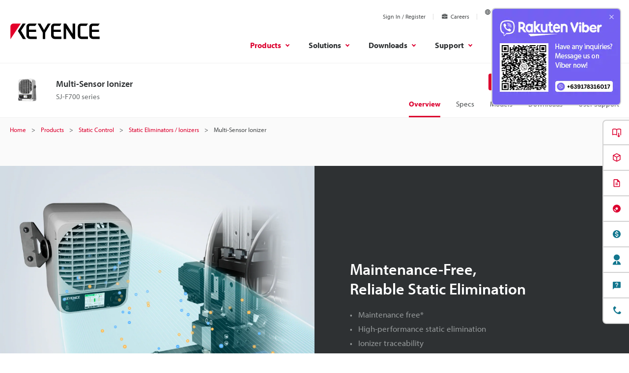

--- FILE ---
content_type: text/html;charset=utf-8
request_url: https://www.keyence.com.ph/data/deqwas-assets-recommend2021.jsp
body_size: 1789
content:
























<div class="prd-utility-marginBottom-9"></div>
<h2 class="prd-utility-heading-3 prd-smallScreen-marginBottom-4 prd-largeScreen-marginBottom-7">Related Downloads</h2>
<div class="prd-cardSlider of-download" data-controller="horizontal-scroll-state scroll-to-coord" data-action="resize@window->horizontal-scroll-state#setOverflowing" data-horizontal-scroll-state-overflowing-class="is-overflowing" data-horizontal-scroll-state-has-scrolled-class="is-hasScrolled">
<ul class="prd-cardSlider-reel prd-utility-focusRing" tabindex="0" role="list" data-controller="draggable-scrollable-container" data-action=" scroll->horizontal-scroll-state#setScrolled mousedown->draggable-scrollable-container#startDragging mouseup@document->draggable-scrollable-container#stopDragging mousemove@document->draggable-scrollable-container#updatePointer click->draggable-scrollable-container#preventDefault" data-horizontal-scroll-state-target="container" data-scroll-to-coord-target="container">

<li class="prd-cardSlider-reelItem">
<div class="prd-downloadCardMinimal">
<p class="prd-downloadCardMinimal-imageWrapper prd-smallScreen-marginBottom-6 prd-largeScreen-marginBottom-7">
<span class="prd-downloadImageStage" data-controller="download-image-stage">
<span class="prd-downloadImageStage-renderer of-primary" data-download-image-stage-target="renderer">
<img class="prd-downloadImageStage-image" src="/img/asset/AS_148639_L.jpg" width="450" height="450" alt="" decoding="async" data-download-image-stage-target="image" loading="lazy">
</span>
<span class="prd-downloadImageStage-overlay" data-download-image-stage-target="overlay"></span>
</span>
</p>
<p class="prd-utility-heading-4 prd-utility-marginBottom-2">

<a class="prd-downloadCardMinimal-titleLink" href="/download/download/confirmation/?dlAssetId=AS_148639&deqwas_inflow=QGRzcDUwOms1LVRRMHVHWmt5VGVHM0Zsa3k4NUE6aXRlbTRkb2Nfdmlldzo6V1NfMTU3MTQ5OjFR&ad_local=recoassetbottom&wl=1">


<span class="prd-downloadCardMinimal-titleLinkLabel">SJ-F700 Series Static eliminator requiring no maint...</span><span class="prd-inlineLinkChevron" aria-hidden="true"></span>
</a>
</p>
<p class="prd-utility-body-extraSmall prd-utility-color-gray prd-utility-marginBottom-5">PDF: 2.61MB / English (Worldwide)</p>
<p class="prd-utility-marginTop-auto prd-utility-marginBottom-0">
<a class="prd-button of-primary prd-utility-body-small prd-utility-focusRing">
<span class="prd-button-label">Download</span>
<svg class="prd-button-icon" viewBox="0 0 30 30"><use xlink:href="#icon-download"/></svg>
</a>
</p>
</div>
</li>

<li class="prd-cardSlider-reelItem">
<div class="prd-downloadCardMinimal">
<p class="prd-downloadCardMinimal-imageWrapper prd-smallScreen-marginBottom-6 prd-largeScreen-marginBottom-7">
<span class="prd-downloadImageStage" data-controller="download-image-stage">
<span class="prd-downloadImageStage-renderer of-primary" data-download-image-stage-target="renderer">
<img class="prd-downloadImageStage-image" src="/img/asset/AS_140345_L.jpg" width="450" height="450" alt="" decoding="async" data-download-image-stage-target="image" loading="lazy">
</span>
<span class="prd-downloadImageStage-overlay" data-download-image-stage-target="overlay"></span>
</span>
</p>
<p class="prd-utility-heading-4 prd-utility-marginBottom-2">

<a class="prd-downloadCardMinimal-titleLink" href="/download/download/confirmation/?dlAssetId=AS_140345&deqwas_inflow=QGRzcDUwOms1LVRRMHVHWmt5VGVHM0Zsa3k4NUE6aXRlbTRkb2Nfdmlldzo6V1NfMTU3MTQ5OjFR&ad_local=recoassetbottom&wl=1">


<span class="prd-downloadCardMinimal-titleLinkLabel">STATIC ELIMINATION SOLUTIONS Resin and Film Industries</span><span class="prd-inlineLinkChevron" aria-hidden="true"></span>
</a>
</p>
<p class="prd-utility-body-extraSmall prd-utility-color-gray prd-utility-marginBottom-5">PDF: 1.07MB / English (Worldwide)</p>
<p class="prd-utility-marginTop-auto prd-utility-marginBottom-0">
<a class="prd-button of-primary prd-utility-body-small prd-utility-focusRing">
<span class="prd-button-label">Download</span>
<svg class="prd-button-icon" viewBox="0 0 30 30"><use xlink:href="#icon-download"/></svg>
</a>
</p>
</div>
</li>

<li class="prd-cardSlider-reelItem">
<div class="prd-downloadCardMinimal">
<p class="prd-downloadCardMinimal-imageWrapper prd-smallScreen-marginBottom-6 prd-largeScreen-marginBottom-7">
<span class="prd-downloadImageStage" data-controller="download-image-stage">
<span class="prd-downloadImageStage-renderer of-primary" data-download-image-stage-target="renderer">
<img class="prd-downloadImageStage-image" src="/img/asset/AS_97526_L.jpg" width="450" height="450" alt="" decoding="async" data-download-image-stage-target="image" loading="lazy">
</span>
<span class="prd-downloadImageStage-overlay" data-download-image-stage-target="overlay"></span>
</span>
</p>
<p class="prd-utility-heading-4 prd-utility-marginBottom-2">

<a class="prd-downloadCardMinimal-titleLink" href="/download/download/confirmation/?dlAssetId=AS_97526&deqwas_inflow=QGRzcDUwOms1LVRRMHVHWmt5VGVHM0Zsa3k4NUE6aXRlbTRkb2Nfdmlldzo6V1NfMTU3MTQ5OjFR&ad_local=recoassetbottom&wl=1">


<span class="prd-downloadCardMinimal-titleLinkLabel">SJ-LF Series Visualise Static Electricity</span><span class="prd-inlineLinkChevron" aria-hidden="true"></span>
</a>
</p>
<p class="prd-utility-body-extraSmall prd-utility-color-gray prd-utility-marginBottom-5">PDF: 13.35MB / English (Worldwide)</p>
<p class="prd-utility-marginTop-auto prd-utility-marginBottom-0">
<a class="prd-button of-primary prd-utility-body-small prd-utility-focusRing">
<span class="prd-button-label">Download</span>
<svg class="prd-button-icon" viewBox="0 0 30 30"><use xlink:href="#icon-download"/></svg>
</a>
</p>
</div>
</li>

<li class="prd-cardSlider-reelItem">
<div class="prd-downloadCardMinimal">
<p class="prd-downloadCardMinimal-imageWrapper prd-smallScreen-marginBottom-6 prd-largeScreen-marginBottom-7">
<span class="prd-downloadImageStage" data-controller="download-image-stage">
<span class="prd-downloadImageStage-renderer of-primary" data-download-image-stage-target="renderer">
<img class="prd-downloadImageStage-image" src="/img/asset/AS_142697_L.jpg" width="450" height="450" alt="" decoding="async" data-download-image-stage-target="image" loading="lazy">
</span>
<span class="prd-downloadImageStage-overlay" data-download-image-stage-target="overlay"></span>
</span>
</p>
<p class="prd-utility-heading-4 prd-utility-marginBottom-2">

<a class="prd-downloadCardMinimal-titleLink" href="/download/download/confirmation/?dlAssetId=AS_142697&deqwas_inflow=QGRzcDUwOms1LVRRMHVHWmt5VGVHM0Zsa3k4NUE6aXRlbTRkb2Nfdmlldzo6V1NfMTU3MTQ5OjFR&ad_local=recoassetbottom&wl=1">


<span class="prd-downloadCardMinimal-titleLinkLabel">Learn How to Use Ionizers from Videos</span><span class="prd-inlineLinkChevron" aria-hidden="true"></span>
</a>
</p>
<p class="prd-utility-body-extraSmall prd-utility-color-gray prd-utility-marginBottom-5">PDF: 2.65MB / English (Worldwide)</p>
<p class="prd-utility-marginTop-auto prd-utility-marginBottom-0">
<a class="prd-button of-primary prd-utility-body-small prd-utility-focusRing">
<span class="prd-button-label">Download</span>
<svg class="prd-button-icon" viewBox="0 0 30 30"><use xlink:href="#icon-download"/></svg>
</a>
</p>
</div>
</li>

<li class="prd-cardSlider-reelItem">
<div class="prd-downloadCardMinimal">
<p class="prd-downloadCardMinimal-imageWrapper prd-smallScreen-marginBottom-6 prd-largeScreen-marginBottom-7">
<span class="prd-downloadImageStage" data-controller="download-image-stage">
<span class="prd-downloadImageStage-renderer of-primary" data-download-image-stage-target="renderer">
<img class="prd-downloadImageStage-image" src="/img/asset/AS_140355_L.jpg" width="450" height="450" alt="" decoding="async" data-download-image-stage-target="image" loading="lazy">
</span>
<span class="prd-downloadImageStage-overlay" data-download-image-stage-target="overlay"></span>
</span>
</p>
<p class="prd-utility-heading-4 prd-utility-marginBottom-2">

<a class="prd-downloadCardMinimal-titleLink" href="/download/download/confirmation/?dlAssetId=AS_140355&deqwas_inflow=QGRzcDUwOms1LVRRMHVHWmt5VGVHM0Zsa3k4NUE6aXRlbTRkb2Nfdmlldzo6V1NfMTU3MTQ5OjFR&ad_local=recoassetbottom&wl=1">


<span class="prd-downloadCardMinimal-titleLinkLabel">STATIC ELIMINATION SOLUTIONS Automotive Industry</span><span class="prd-inlineLinkChevron" aria-hidden="true"></span>
</a>
</p>
<p class="prd-utility-body-extraSmall prd-utility-color-gray prd-utility-marginBottom-5">PDF: 1.16MB / English (Worldwide)</p>
<p class="prd-utility-marginTop-auto prd-utility-marginBottom-0">
<a class="prd-button of-primary prd-utility-body-small prd-utility-focusRing">
<span class="prd-button-label">Download</span>
<svg class="prd-button-icon" viewBox="0 0 30 30"><use xlink:href="#icon-download"/></svg>
</a>
</p>
</div>
</li>

<li class="prd-cardSlider-reelItem">
<div class="prd-downloadCardMinimal">
<p class="prd-downloadCardMinimal-imageWrapper prd-smallScreen-marginBottom-6 prd-largeScreen-marginBottom-7">
<span class="prd-downloadImageStage" data-controller="download-image-stage">
<span class="prd-downloadImageStage-renderer of-primary" data-download-image-stage-target="renderer">
<img class="prd-downloadImageStage-image" src="/img/asset/AS_140358_L.jpg" width="450" height="450" alt="" decoding="async" data-download-image-stage-target="image" loading="lazy">
</span>
<span class="prd-downloadImageStage-overlay" data-download-image-stage-target="overlay"></span>
</span>
</p>
<p class="prd-utility-heading-4 prd-utility-marginBottom-2">

<a class="prd-downloadCardMinimal-titleLink" href="/download/download/confirmation/?dlAssetId=AS_140358&deqwas_inflow=QGRzcDUwOms1LVRRMHVHWmt5VGVHM0Zsa3k4NUE6aXRlbTRkb2Nfdmlldzo6V1NfMTU3MTQ5OjFR&ad_local=recoassetbottom&wl=1">


<span class="prd-downloadCardMinimal-titleLinkLabel">STATIC ELIMINATION SOLUTIONS Food and Pharmaceutica...</span><span class="prd-inlineLinkChevron" aria-hidden="true"></span>
</a>
</p>
<p class="prd-utility-body-extraSmall prd-utility-color-gray prd-utility-marginBottom-5">PDF: 1.13MB / English (Worldwide)</p>
<p class="prd-utility-marginTop-auto prd-utility-marginBottom-0">
<a class="prd-button of-primary prd-utility-body-small prd-utility-focusRing">
<span class="prd-button-label">Download</span>
<svg class="prd-button-icon" viewBox="0 0 30 30"><use xlink:href="#icon-download"/></svg>
</a>
</p>
</div>
</li>

<li class="prd-cardSlider-reelItem">
<div class="prd-downloadCardMinimal">
<p class="prd-downloadCardMinimal-imageWrapper prd-smallScreen-marginBottom-6 prd-largeScreen-marginBottom-7">
<span class="prd-downloadImageStage" data-controller="download-image-stage">
<span class="prd-downloadImageStage-renderer of-primary" data-download-image-stage-target="renderer">
<img class="prd-downloadImageStage-image" src="/img/asset/AS_99094_L.jpg" width="450" height="450" alt="" decoding="async" data-download-image-stage-target="image" loading="lazy">
</span>
<span class="prd-downloadImageStage-overlay" data-download-image-stage-target="overlay"></span>
</span>
</p>
<p class="prd-utility-heading-4 prd-utility-marginBottom-2">

<a class="prd-downloadCardMinimal-titleLink" href="/download/download/confirmation/?dlAssetId=AS_99094&deqwas_inflow=QGRzcDUwOms1LVRRMHVHWmt5VGVHM0Zsa3k4NUE6aXRlbTRkb2Nfdmlldzo6V1NfMTU3MTQ5OjFR&ad_local=recoassetbottom&wl=1">


<span class="prd-downloadCardMinimal-titleLinkLabel">SJ-L005F Data Sheet</span><span class="prd-inlineLinkChevron" aria-hidden="true"></span>
</a>
</p>
<p class="prd-utility-body-extraSmall prd-utility-color-gray prd-utility-marginBottom-5">PDF: 2.87MB / English (Singapore)</p>
<p class="prd-utility-marginTop-auto prd-utility-marginBottom-0">
<a class="prd-button of-primary prd-utility-body-small prd-utility-focusRing">
<span class="prd-button-label">Download</span>
<svg class="prd-button-icon" viewBox="0 0 30 30"><use xlink:href="#icon-download"/></svg>
</a>
</p>
</div>
</li>

<li class="prd-cardSlider-reelItem">
<div class="prd-downloadCardMinimal">
<p class="prd-downloadCardMinimal-imageWrapper prd-smallScreen-marginBottom-6 prd-largeScreen-marginBottom-7">
<span class="prd-downloadImageStage" data-controller="download-image-stage">
<span class="prd-downloadImageStage-renderer of-primary" data-download-image-stage-target="renderer">
<img class="prd-downloadImageStage-image" src="/img/asset/AS_103279_L.jpg" width="450" height="450" alt="" decoding="async" data-download-image-stage-target="image" loading="lazy">
</span>
<span class="prd-downloadImageStage-overlay" data-download-image-stage-target="overlay"></span>
</span>
</p>
<p class="prd-utility-heading-4 prd-utility-marginBottom-2">

<a class="prd-downloadCardMinimal-titleLink" href="/download/download/confirmation/?dlAssetId=AS_103279&deqwas_inflow=QGRzcDUwOms1LVRRMHVHWmt5VGVHM0Zsa3k4NUE6aXRlbTRkb2Nfdmlldzo6V1NfMTU3MTQ5OjFR&ad_local=recoassetbottom&wl=1">


<span class="prd-downloadCardMinimal-titleLinkLabel">GT Series Contact Sensors Extensive Lineup [Mountin...</span><span class="prd-inlineLinkChevron" aria-hidden="true"></span>
</a>
</p>
<p class="prd-utility-body-extraSmall prd-utility-color-gray prd-utility-marginBottom-5">PDF: 897KB / English (Worldwide)</p>
<p class="prd-utility-marginTop-auto prd-utility-marginBottom-0">
<a class="prd-button of-primary prd-utility-body-small prd-utility-focusRing">
<span class="prd-button-label">Download</span>
<svg class="prd-button-icon" viewBox="0 0 30 30"><use xlink:href="#icon-download"/></svg>
</a>
</p>
</div>
</li>

<li class="prd-cardSlider-reelItem">
<div class="prd-downloadCardMinimal">
<p class="prd-downloadCardMinimal-imageWrapper prd-smallScreen-marginBottom-6 prd-largeScreen-marginBottom-7">
<span class="prd-downloadImageStage" data-controller="download-image-stage">
<span class="prd-downloadImageStage-renderer of-primary" data-download-image-stage-target="renderer">
<img class="prd-downloadImageStage-image" src="/img/asset/AS_130009_L.jpg" width="450" height="450" alt="" decoding="async" data-download-image-stage-target="image" loading="lazy">
</span>
<span class="prd-downloadImageStage-overlay" data-download-image-stage-target="overlay"></span>
</span>
</p>
<p class="prd-utility-heading-4 prd-utility-marginBottom-2">

<a class="prd-downloadCardMinimal-titleLink" href="/download/download/confirmation/?dlAssetId=AS_130009&deqwas_inflow=QGRzcDUwOms1LVRRMHVHWmt5VGVHM0Zsa3k4NUE6aXRlbTRkb2Nfdmlldzo6V1NfMTU3MTQ5OjFR&ad_local=recoassetbottom&wl=1">


<span class="prd-downloadCardMinimal-titleLinkLabel">SR-X Series Small, but ...Mighty Code reader</span><span class="prd-inlineLinkChevron" aria-hidden="true"></span>
</a>
</p>
<p class="prd-utility-body-extraSmall prd-utility-color-gray prd-utility-marginBottom-5">PDF: 2.81MB / English (Worldwide)</p>
<p class="prd-utility-marginTop-auto prd-utility-marginBottom-0">
<a class="prd-button of-primary prd-utility-body-small prd-utility-focusRing">
<span class="prd-button-label">Download</span>
<svg class="prd-button-icon" viewBox="0 0 30 30"><use xlink:href="#icon-download"/></svg>
</a>
</p>
</div>
</li>

<li class="prd-cardSlider-reelItem">
<div class="prd-downloadCardMinimal">
<p class="prd-downloadCardMinimal-imageWrapper prd-smallScreen-marginBottom-6 prd-largeScreen-marginBottom-7">
<span class="prd-downloadImageStage" data-controller="download-image-stage">
<span class="prd-downloadImageStage-renderer of-primary" data-download-image-stage-target="renderer">
<img class="prd-downloadImageStage-image" src="/img/asset/AS_160277_L.jpg" width="450" height="450" alt="" decoding="async" data-download-image-stage-target="image" loading="lazy">
</span>
<span class="prd-downloadImageStage-overlay" data-download-image-stage-target="overlay"></span>
</span>
</p>
<p class="prd-utility-heading-4 prd-utility-marginBottom-2">

<a class="prd-downloadCardMinimal-titleLink" href="/download/download/confirmation/?dlAssetId=AS_160277&deqwas_inflow=QGRzcDUwOms1LVRRMHVHWmt5VGVHM0Zsa3k4NUE6aXRlbTRkb2Nfdmlldzo6V1NfMTU3MTQ5OjFR&ad_local=recoassetbottom&wl=1">


<span class="prd-downloadCardMinimal-titleLinkLabel">Examples of Applications by Process [Food & Medicin...</span><span class="prd-inlineLinkChevron" aria-hidden="true"></span>
</a>
</p>
<p class="prd-utility-body-extraSmall prd-utility-color-gray prd-utility-marginBottom-5">PDF: 1.64MB / English (Worldwide)</p>
<p class="prd-utility-marginTop-auto prd-utility-marginBottom-0">
<a class="prd-button of-primary prd-utility-body-small prd-utility-focusRing">
<span class="prd-button-label">Download</span>
<svg class="prd-button-icon" viewBox="0 0 30 30"><use xlink:href="#icon-download"/></svg>
</a>
</p>
</div>
</li>

<li class="prd-cardSlider-reelItem">
<div class="prd-downloadCardMinimal">
<p class="prd-downloadCardMinimal-imageWrapper prd-smallScreen-marginBottom-6 prd-largeScreen-marginBottom-7">
<span class="prd-downloadImageStage" data-controller="download-image-stage">
<span class="prd-downloadImageStage-renderer of-primary" data-download-image-stage-target="renderer">
<img class="prd-downloadImageStage-image" src="/img/asset/AS_160275_L.jpg" width="450" height="450" alt="" decoding="async" data-download-image-stage-target="image" loading="lazy">
</span>
<span class="prd-downloadImageStage-overlay" data-download-image-stage-target="overlay"></span>
</span>
</p>
<p class="prd-utility-heading-4 prd-utility-marginBottom-2">

<a class="prd-downloadCardMinimal-titleLink" href="/download/download/confirmation/?dlAssetId=AS_160275&deqwas_inflow=QGRzcDUwOms1LVRRMHVHWmt5VGVHM0Zsa3k4NUE6aXRlbTRkb2Nfdmlldzo6V1NfMTU3MTQ5OjFR&ad_local=recoassetbottom&wl=1">


<span class="prd-downloadCardMinimal-titleLinkLabel">Examples of Applications by Process [Automotive Edi...</span><span class="prd-inlineLinkChevron" aria-hidden="true"></span>
</a>
</p>
<p class="prd-utility-body-extraSmall prd-utility-color-gray prd-utility-marginBottom-5">PDF: 1.73MB / English (Worldwide)</p>
<p class="prd-utility-marginTop-auto prd-utility-marginBottom-0">
<a class="prd-button of-primary prd-utility-body-small prd-utility-focusRing">
<span class="prd-button-label">Download</span>
<svg class="prd-button-icon" viewBox="0 0 30 30"><use xlink:href="#icon-download"/></svg>
</a>
</p>
</div>
</li>

<li class="prd-cardSlider-reelItem">
<div class="prd-downloadCardMinimal">
<p class="prd-downloadCardMinimal-imageWrapper prd-smallScreen-marginBottom-6 prd-largeScreen-marginBottom-7">
<span class="prd-downloadImageStage" data-controller="download-image-stage">
<span class="prd-downloadImageStage-renderer of-primary" data-download-image-stage-target="renderer">
<img class="prd-downloadImageStage-image" src="/img/asset/AS_143308_L.jpg" width="450" height="450" alt="" decoding="async" data-download-image-stage-target="image" loading="lazy">
</span>
<span class="prd-downloadImageStage-overlay" data-download-image-stage-target="overlay"></span>
</span>
</p>
<p class="prd-utility-heading-4 prd-utility-marginBottom-2">

<a class="prd-downloadCardMinimal-titleLink" href="/download/download/confirmation/?dlAssetId=AS_143308&deqwas_inflow=QGRzcDUwOms1LVRRMHVHWmt5VGVHM0Zsa3k4NUE6aXRlbTRkb2Nfdmlldzo6V1NfMTU3MTQ5OjFR&ad_local=recoassetbottom&wl=1">


<span class="prd-downloadCardMinimal-titleLinkLabel">Static Elimination Industry-specific Improvement Ex...</span><span class="prd-inlineLinkChevron" aria-hidden="true"></span>
</a>
</p>
<p class="prd-utility-body-extraSmall prd-utility-color-gray prd-utility-marginBottom-5">PDF: 2.11MB / English (Worldwide)</p>
<p class="prd-utility-marginTop-auto prd-utility-marginBottom-0">
<a class="prd-button of-primary prd-utility-body-small prd-utility-focusRing">
<span class="prd-button-label">Download</span>
<svg class="prd-button-icon" viewBox="0 0 30 30"><use xlink:href="#icon-download"/></svg>
</a>
</p>
</div>
</li>

</ul>
<div class="prd-cardSlider-overlay prd-smallScreen-hidden">
<div class="prd-cardSlider-overlayInner" data-action="click->scroll-to-coord#run" data-x-coord="100">
<p class="prd-utility-marginBottom-2">
<svg class="prd-cardSlider-overlayIcon" viewBox="0 0 30 30" data-action="click->series-header#doScroll">
<use xlink:href="#icon-horizontal-scrollable"/>
</svg>
</p>
<p class="prd-cardSlider-overlayLabel prd-utility-body-extraSmall prd-utility-marginBottom-0">Scroll</p>
</div>
</div>
</div>


--- FILE ---
content_type: image/svg+xml
request_url: https://www.keyence.com.ph/img/core/viber.svg
body_size: 1822
content:
<svg xmlns="http://www.w3.org/2000/svg" fill="none" height="24" viewBox="0 0 24 24" width="24"><path d="M20.811329,2.340917C20.214919,1.790608,17.804792.040997,12.436388.017227,12.436388.017227,6.105663-.364533,3.019534,2.46625,1.301616,4.184528.697284,6.698738.633537,9.81584s-.146221,8.958743,5.484731,10.542686h.005402l-.003602,2.416969s-.036015.978528.608294,1.178053c.779366.24202,1.236757-.501689,1.980828-1.303385.408411-.440103.972406-1.086573,1.397384-1.580701,3.851089.324135,6.812966-.416694,7.149347-.526179.777565-.252105,5.177524-.815742,5.893142-6.657021.738669-6.020637-.357269-9.828868-2.337736-11.545345ZM21.463921,13.45444c-.603973,4.877158-4.172704,5.183647-4.830698,5.394694-.279837.090038-2.881204.737227-6.152451.523658,0,0-2.437498,2.940629-3.198857,3.705228-.11885.11957-.258588.167829-.351867.14406-.131095-.032054-.16711-.187279-.165669-.414173.002161-.324135.020889-4.016399.020889-4.016399,0,0-.002881,0,0,0-4.76335-1.322471-4.485673-6.294348-4.431651-8.897876s.543107-4.736339,1.995954-6.170818c2.610371-2.364388,7.987777-2.01108,7.987777-2.01108,4.541137.019808,6.717167,1.3873,7.221738,1.845411,1.675421,1.434479,2.528976,4.867073,1.904836,9.895855v.00144Z" fill="#fff"/><path d="M14.646009,9.983314c-.160802,0-.294944-.126211-.302998-.288578-.051139-1.031634-.536392-1.536179-1.527017-1.587863-.167449-.00874-.296104-.151552-.287382-.319.008758-.167449.150848-.296175.319036-.287382,1.308183.068232,2.034991.816599,2.101851,2.164174.0083.167466-.120742.309962-.288191.318262-.005135.000264-.010235.000387-.015299.000387Z" fill="#fff"/><path d="M16.204047,10.505532c-.002251,0-.004467-.000035-.006718-.00007-.167625-.00364-.300606-.142477-.296948-.31012.022474-1.037719-.273946-1.877988-.906144-2.568798-.631494-.689333-1.49677-1.065345-2.645207-1.149386-.167238-.012239-.292886-.157742-.280647-.324962.012239-.167255.158146-.292728.324962-.280647,1.292075.094575,2.3178.547066,3.048723,1.344937.732611.800543,1.091038,1.807153,1.065363,2.99201-.003587.165391-.138785.297036-.303385.297036Z" fill="#fff"/><path d="M17.798627,11.129324c-.16664,0-.302294-.134406-.30356-.301309-.013928-1.831808-.563614-3.289609-1.633831-4.332902-1.072257-1.045298-2.427252-1.580952-4.027319-1.592101-.167677-.001161-.302664-.138028-.301485-.305706.001161-.166956.136868-.301503.303543-.301503.000739,0,.001442,0,.002163.000018,1.762311.012275,3.258483.605943,4.446979,1.764509,1.190572,1.160624,1.801948,2.763153,1.817142,4.763078.001266.16766-.133614.304633-.301274.305899-.000774,0-.001583.000018-.002356.000018Z" fill="#fff"/><path d="M12.891979,13.746162s.426779.036015.656555-.247063l.448027-.563635c.21609-.279477.737589-.457751,1.248282-.173232.382702.218261.754241.455536,1.113224.710937.338902.249225,1.032911.828346,1.035072.828346.330618.279117.40697.688968.181876,1.121149,0,.002521-.0018.006843-.0018.009004-.247916.429772-.562664.817342-.93243,1.14816-.004322.002161-.004322.004322-.008284.006482-.321255.268431-.636867.421015-.946836.457751-.045638.007987-.09202.010887-.138298.008643-.136687.00132-.272678-.019602-.402648-.061946l-.010084-.014766c-.47756-.134696-1.274932-.471797-2.602807-1.204343-.768419-.418921-1.499978-.902169-2.186834-1.444563-.344273-.271708-.672669-.562948-.983571-.872284l-.033134-.033134-.033134-.033134h0l-.033134-.033494c-.011165-.010804-.021969-.021969-.033134-.033134-.309336-.310901-.600576-.639299-.872284-.983571-.542316-.686785-1.02556-1.418218-1.444564-2.186473-.732546-1.328235-1.069647-2.124888-1.204343-2.603168l-.014766-.010084c-.042222-.12999-.063022-.265981-.061586-.402648-.002521-.046264.000258-.092665.008283-.138298.038657-.309249.191481-.624981.458472-.947195.002161-.003962.004322-.003962.006482-.008283.330726-.369763.718315-.684405,1.14816-.93207.002161,0,.006482-.002161.009004-.002161.432181-.225094.842032-.148742,1.120788.180075.002161.002161.580202.696171.828346,1.035073.255431.359335.492706.731236.710937,1.114306.284519.510333.106245,1.032911-.173232,1.248282l-.563635.448027c-.284519.229776-.247063.656555-.247063.656555,0,0,.834829,3.159599,3.954093,3.955892Z" fill="#fff"/></svg>